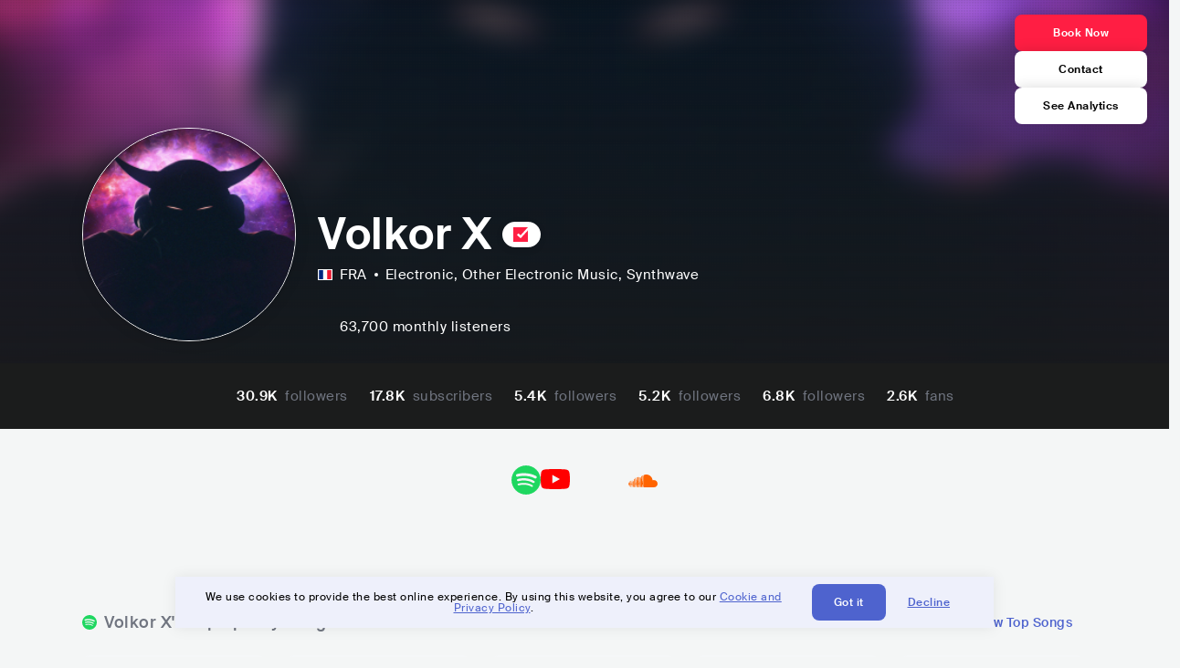

--- FILE ---
content_type: text/html; charset=utf-8
request_url: https://www.viberate.com/artist/volkor-x/
body_size: 7467
content:
<!DOCTYPE html><html><head><meta charSet="utf-8"/><meta name="viewport" content="width=device-width,initial-scale=1.0,minimum-scale=1.0,maximum-scale=1.0,user-scalable=no"/><title>Volkor X - Songs, Events and Music Stats | Viberate.com</title><meta name="description" content="Volkor X: Listen to new and popular songs, find events, look into their stats and see who their fans are."/><meta http-equiv="content-language" content="en"/><link rel="icon" href="/static/assets/images/favicon.ico" type="image/x-icon"/><link rel="shortcut icon" href="/static/assets/images/favicon.ico" type="image/x-icon"/><link rel="apple-touch-icon" sizes="57x57" href="/static/assets/images/apple-icon-57x57.png"/><link rel="apple-touch-icon" sizes="60x60" href="/static/assets/images/apple-icon-60x60.png"/><link rel="apple-touch-icon" sizes="72x72" href="/static/assets/images/apple-icon-72x72.png"/><link rel="apple-touch-icon" sizes="76x76" href="/static/assets/images/apple-icon-76x76.png"/><link rel="apple-touch-icon" sizes="114x114" href="/static/assets/images/apple-icon-114x114.png"/><link rel="apple-touch-icon" sizes="120x120" href="/static/assets/images/apple-icon-120x120.png"/><link rel="apple-touch-icon" sizes="144x144" href="/static/assets/images/apple-icon-144x144.png"/><link rel="apple-touch-icon" sizes="152x152" href="/static/assets/images/apple-icon-152x152.png"/><link rel="apple-touch-icon" sizes="180x180" href="/static/assets/images/apple-icon-180x180.png"/><link rel="icon" type="image/png" sizes="192x192" href="/static/assets/images/android-icon-192x192.png"/><link rel="icon" type="image/png" sizes="32x32" href="/static/assets/images/favicon-32x32.png"/><link rel="icon" type="image/png" sizes="96x96" href="/static/assets/images/favicon-96x96.png"/><link rel="icon" type="image/png" sizes="16x16" href="/static/assets/images/favicon-16x16.png"/><link rel="manifest" href="/static/assets/images/manifest.json"/><meta name="msapplication-TileColor" content="#ffffff"/><meta name="msapplication-TileImage" content="/static/assets/images/ms-icon-144x144.png"/><meta name="theme-color" content="#ffffff"/><link rel="dns-prefetch" href="https://viberate.ams3.digitaloceanspaces.com"/><link rel="dns-prefetch" href="https://viberate-upload.ams3.cdn.digitaloceanspaces.com/prod"/><link rel="dns-prefetch" href="https://connect.facebook.net"/><link rel="dns-prefetch" href="https://manager.eu.smartlook.cloud"/><link rel="dns-prefetch" href="https://web-writer.eu.smartlook.cloud"/><link rel="dns-prefetch" href="https://assets-proxy.smartlook.cloud"/><link rel="dns-prefetch" href="https://api.viberate.com"/><link rel="dns-prefetch" href="https://www.googletagmanager.com"/><link rel="dns-prefetch" href="https://www.google-analytics.com"/><meta property="og:type" content="website"/><meta property="og:url" content="https://www.viberate.com/artist/volkor-x/"/><meta property="og:title" content="Volkor X - Songs, Events and Music Stats | Viberate.com"/><meta property="og:description" content="Volkor X: Listen to new and popular songs, find events, look into their stats and see who their fans are."/><meta property="og:image" content="https://viberate-upload.ams3.cdn.digitaloceanspaces.com/prod/entity/artist/volkor-x-fR2Mo"/><meta property="og:image:width" content="1200"/><meta property="og:image:height" content="630"/><meta property="og:image:type" content="image/jpeg"/><meta property="og:image:alt" content="Volkor X - Songs, Events and Music Stats | Viberate.com"/><meta property="fb:app_id" content="1123216931083985"/><meta property="twitter:card" content="summary_large_image"/><meta property="twitter:url" content="https://www.viberate.com/artist/volkor-x/"/><meta name="twitter:title" content="Volkor X - Songs, Events and Music Stats | Viberate.com"/><meta name="twitter:description" content="Volkor X: Listen to new and popular songs, find events, look into their stats and see who their fans are."/><meta name="twitter:image" content="https://viberate-upload.ams3.cdn.digitaloceanspaces.com/prod/entity/artist/volkor-x-fR2Mo"/><meta name="google-adsense-account" content="ca-pub-7592671152880369"/><meta name="next-head-count" content="50"/><link data-next-font="" rel="preconnect" href="/" crossorigin="anonymous"/><link rel="preload" href="/_next/static/css/7a7d6cfa335d7527.css" as="style"/><script type="application/ld+json">{"@context":"https://schema.org","@type":"MusicGroup","name":"Volkor X","image":"https://viberate-upload.ams3.cdn.digitaloceanspaces.com/prod/entity/artist/volkor-x-fR2Mo","genre":"Electronic,Other Electronic Music","address":"France"}</script><link rel="stylesheet" href="/_next/static/css/7a7d6cfa335d7527.css" data-n-g=""/><noscript data-n-css=""></noscript><script defer="" noModule="" src="/_next/static/chunks/polyfills-42372ed130431b0a.js" type="16937ebfde864d082dbd5212-text/javascript"></script><script src="/_next/static/chunks/webpack-e8d38eede5261e04.js" defer="" type="16937ebfde864d082dbd5212-text/javascript"></script><script src="/_next/static/chunks/framework-fcb1263fb6ca94c7.js" defer="" type="16937ebfde864d082dbd5212-text/javascript"></script><script src="/_next/static/chunks/main-013b46993a79a6d9.js" defer="" type="16937ebfde864d082dbd5212-text/javascript"></script><script src="/_next/static/chunks/pages/_app-2ca358aeb08cb014.js" defer="" type="16937ebfde864d082dbd5212-text/javascript"></script><script src="/_next/static/chunks/3143e8a8-b6f4c58b784752b4.js" defer="" type="16937ebfde864d082dbd5212-text/javascript"></script><script src="/_next/static/chunks/5862-deca3500da5cc7b4.js" defer="" type="16937ebfde864d082dbd5212-text/javascript"></script><script src="/_next/static/chunks/169-69867a71fb1541a8.js" defer="" type="16937ebfde864d082dbd5212-text/javascript"></script><script src="/_next/static/chunks/9399-0e037600f50be64d.js" defer="" type="16937ebfde864d082dbd5212-text/javascript"></script><script src="/_next/static/chunks/1442-019c56217fbe13f2.js" defer="" type="16937ebfde864d082dbd5212-text/javascript"></script><script src="/_next/static/chunks/5960-eeb4e37b4bfc63c1.js" defer="" type="16937ebfde864d082dbd5212-text/javascript"></script><script src="/_next/static/chunks/3325-1d80dadf1f472635.js" defer="" type="16937ebfde864d082dbd5212-text/javascript"></script><script src="/_next/static/chunks/pages/artist/%5Bslug%5D-7c333bc198d4a041.js" defer="" type="16937ebfde864d082dbd5212-text/javascript"></script><script src="/_next/static/c_fwYuISgY8n4j0HdwdUl/_buildManifest.js" defer="" type="16937ebfde864d082dbd5212-text/javascript"></script><script src="/_next/static/c_fwYuISgY8n4j0HdwdUl/_ssgManifest.js" defer="" type="16937ebfde864d082dbd5212-text/javascript"></script></head><body><link rel="preload" as="image" href="/static/assets/images/svg/icon-claimed.svg"/><link rel="preload" as="image" href="/static/assets/images/flags/fr.svg"/><link rel="preload" as="image" href="/static/assets/images/svg/logo-viberate-new-red-white.svg"/><div id="__next"><div id="popupPlaceholder"></div><div class="container"><header class="header-artist-booking"><div class="top"><figure class="bg-image-wrapper"><img src="https://viberate-upload.ams3.cdn.digitaloceanspaces.com/prod/entity/artist/volkor-x-fR2Mo" alt="Volkor X" class="bg-image" loading="lazy"/></figure><div class="page"><div class="header-entity artist"><figure class="header-entity-image"><img src="https://viberate-upload.ams3.cdn.digitaloceanspaces.com/prod/entity/artist/volkor-x-fR2Mo" alt="Volkor X" loading="lazy"/></figure><article class="header-entity-article"><div class="header-entity-title-wrapper"><div class="header-entity-title"><h1 class="title">Volkor X</h1><span class="mini-badges"><img src="/static/assets/images/svg/icon-claimed.svg" alt="Claimed Profile" class="claimed-icon"/></span></div></div><div class="header-entity-info"><div class="top-info"><span class="country" title="France"><img src="/static/assets/images/flags/fr.svg" title="FRA" class="flag"/> <em>FRA</em></span><span class="genres" title="Electronic, Other Electronic Music">Electronic<!-- -->, Other Electronic Music<!-- -->, Synthwave</span></div></div></article></div><nav class="header-artist-booking-nav"><button type="button" class="button primary s red" title="Book Now">Book Now</button><a href="https://app.viberate.com/artist/volkor-x?contact=true" class="button primary s white" title="Contact" target="_blank">Contact</a><a href="https://app.viberate.com/artist/volkor-x" target="_blank" class="button primary s white" title="See Analytics">See Analytics</a></nav></div></div><div class="header-entity-socials"><div class="page"><ul class="header-socials"></ul></div></div></header><div class="main"><section class="pro-section pro-section-artist-booking transparent pro-section-channel-top-tracks "><div class="page"><div class="pro-section-header"><div class="row"><div class="left"><h2 class="channel spotify">Volkor X<!-- -->&#x27;s Top Spotify Songs </h2></div><div class="right"><a class="button tertiary no-padding" href="/artist/songs/volkor-x-top-songs/">View Top Songs</a></div></div></div><div class="pro-section-content mobile-only"><div class="component-main gutter-24-12 shadow white rounded"><div class="item" style="margin-bottom:16px"><div class="loader-element loader-element-plain-card grey h-48 full-width"></div></div><div class="item" style="margin-bottom:16px"><div class="loader-element loader-element-plain-card grey h-48 full-width"></div></div><div class="item" style="margin-bottom:16px"><div class="loader-element loader-element-plain-card grey h-48 full-width"></div></div><div class="item" style="margin-bottom:16px"><div class="loader-element loader-element-plain-card grey h-48 full-width"></div></div><div class="item"><div class="loader-element loader-element-plain-card grey h-48 full-width"></div></div></div></div><div class="pro-section-content tablet-forward"><div class="swiper-main pro-section-swiper has-pagination-and-navigation"><div class="swiper swiper-container"><div class="swiper-wrapper"><div class="swiper-slide"><div class="item"><div class="loader-element loader-element-plain-card grey h-358 full-width"></div></div></div><div class="swiper-slide"><div class="item"><div class="loader-element loader-element-plain-card grey h-358 full-width"></div></div></div><div class="swiper-slide"><div class="item"><div class="loader-element loader-element-plain-card grey h-358 full-width"></div></div></div><div class="swiper-slide"><div class="item"><div class="loader-element loader-element-plain-card grey h-358 full-width"></div></div></div><div class="swiper-slide"><div class="item"><div class="loader-element loader-element-plain-card grey h-358 full-width"></div></div></div></div><div class="swiper-button-prev"></div><div class="swiper-button-next"></div><div class="swiper-pagination"></div></div></div><div class="pro-section-list-entities-footer"><div class="right"><a href="https://open.spotify.com/artist/5Us4fLalowFjzrjC85k4Xq" rel="nofollow noreferrer" target="_blank" class="btn-outside-link">Listen on <!-- -->Spotify</a></div></div></div></div></section><section class="pro-section pro-section-artist-booking transparent pro-section-videos "><div class="page"><div class="pro-section-header"><div class="row"><div class="left"><h2 class="channel youtube">Volkor X<!-- -->&#x27;s YouTube Videos</h2></div><div class="right"></div></div></div><div class="pro-section-content"><div class="swiper-main pro-section-swiper support-shadow has-mobile-pagination"><div class="swiper swiper-container"><div class="swiper-wrapper"><div class="swiper-slide"><div class="item"><div class="loader-element loader-element-plain-card grey h-308 full-width"></div></div></div><div class="swiper-slide"><div class="item"><div class="loader-element loader-element-plain-card grey h-308 full-width"></div></div></div><div class="swiper-slide"><div class="item"><div class="loader-element loader-element-plain-card grey h-308 full-width"></div></div></div></div><div class="swiper-button-prev"></div><div class="swiper-button-next"></div><div class="swiper-pagination"></div></div></div></div></div></section><section class="pro-section pro-section-artist-booking transparent pro-section-channel-top-tracks "><div class="page"><div class="pro-section-header"><div class="row"><div class="left"><h2 class="channel spotify">Volkor X<!-- -->&#x27;s Top Spotify Playlists in the past 3 Months</h2></div><div class="right"></div></div></div><div class="pro-section-content mobile-only"><div class="component-main gutter-24-12 shadow white rounded"><div class="item" style="margin-bottom:16px"><div class="loader-element loader-element-plain-card grey h-48 full-width"></div></div><div class="item" style="margin-bottom:16px"><div class="loader-element loader-element-plain-card grey h-48 full-width"></div></div><div class="item" style="margin-bottom:16px"><div class="loader-element loader-element-plain-card grey h-48 full-width"></div></div><div class="item" style="margin-bottom:16px"><div class="loader-element loader-element-plain-card grey h-48 full-width"></div></div><div class="item"><div class="loader-element loader-element-plain-card grey h-48 full-width"></div></div></div></div><div class="pro-section-content tablet-forward"><div class="pro-section-content"><div class="swiper-main pro-section-swiper has-pagination-and-navigation support-shadow"><div class="swiper swiper-container"><div class="swiper-wrapper"><div class="swiper-slide"><div class="item"><div class="loader-element loader-element-plain-card grey h-282 full-width"></div></div></div><div class="swiper-slide"><div class="item"><div class="loader-element loader-element-plain-card grey h-282 full-width"></div></div></div><div class="swiper-slide"><div class="item"><div class="loader-element loader-element-plain-card grey h-282 full-width"></div></div></div><div class="swiper-slide"><div class="item"><div class="loader-element loader-element-plain-card grey h-282 full-width"></div></div></div><div class="swiper-slide"><div class="item"><div class="loader-element loader-element-plain-card grey h-282 full-width"></div></div></div><div class="swiper-slide"><div class="item"><div class="loader-element loader-element-plain-card grey h-282 full-width"></div></div></div></div><div class="swiper-button-prev"></div><div class="swiper-button-next"></div><div class="swiper-pagination"></div></div></div></div></div></div></section><section class="pro-section-artist-booking pro-section-side-title pro-section-appears-on-charts blue-grey section-artist-pick pro-section "><div class="page"><div class="pro-section-header side-header"><div class="row"><div class="left"><h2>Volkor X<!-- -->&#x27;s Chart Ranks</h2><small> Past 12 Months</small></div></div></div><div class="pro-section-content"><ul class="list-charts"><div class="item"><div class="loader-element loader-element-plain-card grey h-242 full-width"></div></div><div class="item"><div class="loader-element loader-element-plain-card grey h-242 full-width"></div></div><div class="item"><div class="loader-element loader-element-plain-card grey h-242 full-width"></div></div><div class="item"><div class="loader-element loader-element-plain-card grey h-242 full-width"></div></div></ul></div></div></section><section class="pro-section pro-section-artist-booking transparent pro-section-future-and-past-events mobile-only "><div class="page"><div class="pro-section-header"><div class="row"><div class="left"><h2>Events<small>There are no events detected</small></h2></div></div></div><div class="pro-section-content"><div class="component-main gutter-24-12 shadow white rounded"><div class="item" style="margin-bottom:5px"><div class="loader-element loader-element-plain-card grey h-64 full-width"></div></div><div class="item" style="margin-bottom:5px"><div class="loader-element loader-element-plain-card grey h-64 full-width"></div></div><div class="item" style="margin-bottom:5px"><div class="loader-element loader-element-plain-card grey h-64 full-width"></div></div><div class="item" style="margin-bottom:5px"><div class="loader-element loader-element-plain-card grey h-64 full-width"></div></div><div class="item" style="margin-bottom:5px"><div class="loader-element loader-element-plain-card grey h-64 full-width"></div></div><div class="item" style="margin-bottom:5px"><div class="loader-element loader-element-plain-card grey h-64 full-width"></div></div><div class="item" style="margin-bottom:5px"><div class="loader-element loader-element-plain-card grey h-64 full-width"></div></div><div class="item" style="margin-bottom:5px"><div class="loader-element loader-element-plain-card grey h-64 full-width"></div></div><div class="item" style="margin-bottom:5px"><div class="loader-element loader-element-plain-card grey h-64 full-width"></div></div><div class="item"><div class="loader-element loader-element-plain-card grey h-64 full-width"></div></div><div class="element-divider h-16"></div><a class="btn btn-txt blue" id="btn-open-modal-1" href="/artist/concerts/volkor-x-upcoming-concerts/">See All Events</a></div></div></div></section><section class="pro-section pro-section-artist-booking transparent pro-section-future-and-past-events tablet-forward "><div class="page"><div class="pro-section-header"><div class="row"><div class="left"><h2>Volkor X&#x27;s Upcoming Events<small>There are no volkor x&#x27;s upcoming events detected</small></h2></div></div></div><div class="pro-section-content"><ul class="pro-section-list-entities"><div class="item"><div class="loader-element loader-element-plain-card grey h-120 full-width"></div></div><div class="item"><div class="loader-element loader-element-plain-card grey h-120 full-width"></div></div><div class="item"><div class="loader-element loader-element-plain-card grey h-120 full-width"></div></div><div class="item"><div class="loader-element loader-element-plain-card grey h-120 full-width"></div></div><div class="item"><div class="loader-element loader-element-plain-card grey h-120 full-width"></div></div></ul></div></div></section><section class="pro-section pro-section-artist-booking transparent pro-section-future-and-past-events tablet-forward "><div class="page"><div class="pro-section-header"><div class="row"><div class="left"><h2>Volkor X&#x27;s Past Events<small>There are no volkor x&#x27;s past events detected</small></h2></div></div></div><div class="pro-section-content"><ul class="pro-section-list-entities"><div class="item"><div class="loader-element loader-element-plain-card grey h-120 full-width"></div></div><div class="item"><div class="loader-element loader-element-plain-card grey h-120 full-width"></div></div><div class="item"><div class="loader-element loader-element-plain-card grey h-120 full-width"></div></div><div class="item"><div class="loader-element loader-element-plain-card grey h-120 full-width"></div></div><div class="item"><div class="loader-element loader-element-plain-card grey h-120 full-width"></div></div></ul></div></div></section><section class="pro-section pro-section-artist-booking transparent pro-section-who-follows"><div class="page"><div class="pro-section-header"><div class="row"><div class="left"><h2>Artists Following<!-- --> <!-- -->Volkor X</h2></div></div></div><div class="pro-section-content"><div class="swiper-main pro-section-swiper has-pagination-and-navigation"><div class="swiper swiper-container"><div class="swiper-wrapper"><div class="swiper-slide"><div class="item"><div class="loader-element loader-element-plain-card grey h-358 full-width"></div></div></div><div class="swiper-slide"><div class="item"><div class="loader-element loader-element-plain-card grey h-358 full-width"></div></div></div><div class="swiper-slide"><div class="item"><div class="loader-element loader-element-plain-card grey h-358 full-width"></div></div></div><div class="swiper-slide"><div class="item"><div class="loader-element loader-element-plain-card grey h-358 full-width"></div></div></div><div class="swiper-slide"><div class="item"><div class="loader-element loader-element-plain-card grey h-358 full-width"></div></div></div><div class="swiper-slide"><div class="item"><div class="loader-element loader-element-plain-card grey h-358 full-width"></div></div></div><div class="swiper-slide"><div class="item"><div class="loader-element loader-element-plain-card grey h-358 full-width"></div></div></div><div class="swiper-slide"><div class="item"><div class="loader-element loader-element-plain-card grey h-358 full-width"></div></div></div><div class="swiper-slide"><div class="item"><div class="loader-element loader-element-plain-card grey h-358 full-width"></div></div></div><div class="swiper-slide"><div class="item"><div class="loader-element loader-element-plain-card grey h-358 full-width"></div></div></div></div><div class="swiper-button-prev"></div><div class="swiper-button-next"></div><div class="swiper-pagination"></div></div></div></div></div></section><section class="pro-section pro-section-artist-booking transparent pro-section-channel-top-tracks "><div class="page"><div class="pro-section-header"><div class="row"><div class="left"><h2 class="channel beatport">Volkor X<!-- -->&#x27;s Beatport Songs</h2></div></div></div><div class="pro-section-content mobile-only"><div class="component-main gutter-24-12 shadow white rounded"><div class="item" style="margin-bottom:16px"><div class="loader-element loader-element-plain-card grey h-48 full-width"></div></div><div class="item" style="margin-bottom:16px"><div class="loader-element loader-element-plain-card grey h-48 full-width"></div></div><div class="item" style="margin-bottom:16px"><div class="loader-element loader-element-plain-card grey h-48 full-width"></div></div><div class="item" style="margin-bottom:16px"><div class="loader-element loader-element-plain-card grey h-48 full-width"></div></div><div class="item"><div class="loader-element loader-element-plain-card grey h-48 full-width"></div></div></div></div><div class="pro-section-content tablet-forward"><div class="swiper-main pro-section-swiper has-pagination-and-navigation"><div class="swiper swiper-container"><div class="swiper-wrapper"><div class="swiper-slide"><div class="item"><div class="loader-element loader-element-plain-card grey h-308 full-width"></div></div></div><div class="swiper-slide"><div class="item"><div class="loader-element loader-element-plain-card grey h-308 full-width"></div></div></div><div class="swiper-slide"><div class="item"><div class="loader-element loader-element-plain-card grey h-308 full-width"></div></div></div><div class="swiper-slide"><div class="item"><div class="loader-element loader-element-plain-card grey h-308 full-width"></div></div></div><div class="swiper-slide"><div class="item"><div class="loader-element loader-element-plain-card grey h-308 full-width"></div></div></div><div class="swiper-slide"><div class="item"><div class="loader-element loader-element-plain-card grey h-308 full-width"></div></div></div><div class="swiper-slide"><div class="item"><div class="loader-element loader-element-plain-card grey h-308 full-width"></div></div></div><div class="swiper-slide"><div class="item"><div class="loader-element loader-element-plain-card grey h-308 full-width"></div></div></div><div class="swiper-slide"><div class="item"><div class="loader-element loader-element-plain-card grey h-308 full-width"></div></div></div><div class="swiper-slide"><div class="item"><div class="loader-element loader-element-plain-card grey h-308 full-width"></div></div></div></div><div class="swiper-button-prev"></div><div class="swiper-button-next"></div><div class="swiper-pagination"></div></div></div></div></div></section><div></div><div></div><div></div><section id="faq" class="landing-section section-faq-split white"><div class="page"><div class="pro-section-header"><h2 class="landing-section-title">More about Volkor X</h2></div><div class="pro-section-content"><div class="question js-question open"><h2 class="question-title js-accordion-trigger">Overview of Other Electronic Music musician Volkor X</h2><div class="question-content js-accordion-content"><p>French electronic musician Volkor X is well-known for his distinctive style, which combines elements of dark synth, industrial, and other electronic subgenres. Volkor X has made a name for himself in the electronic music world with a distinctive approach to music production.<br/><br/>With a focus on powerful beats and rich melodies that take listeners into their own worlds, his music is strong and expressive. Volkor X is known for his ability to make music that is both fascinating and thought-provoking, with a concentration on creating immersive soundscapes.<br/><br/>Volkor X&#x27;s work is a reflection of his love of electronic music and his commitment to expanding the genre&#x27;s horizons. He is a force to be reckoned with in the electronic music scene, with a fan base that is expanding and a sound that is constantly changing.<br/></p></div></div><div class="question js-question closed"><h2 class="question-title js-accordion-trigger">What are the most popular songs for Other Electronic Music musician Volkor X?</h2><div class="question-content js-accordion-content"><p>French electronic musician Volkor X has become well-known for several of his top songs. While &quot;Enclave&quot; has a strong, pulsating beat, &quot;Hypersleep&quot; has a more atmospheric, ethereal style. The songs &quot;The Bomb&quot; and &quot;The Duel&quot; are excellent examples of Volkor X&#x27;s ability to produce compelling, dramatic soundscapes. <br/><br/>Another remarkable music that rises gradually and steadily, generating a sense of suspense and urgency, is &quot;In the House - In a Heartbeat&quot;. The songs &quot;Beam&quot; and &quot;Beacon&quot; demonstrate Volkor X&#x27;s talent for producing great melodies over infectious beats. In contrast, the upbeat song &quot;This Means War&quot; has distorted, industrial-style percussion and driving synth lines. <br/><br/>The songs &quot;Outlaws&quot; and &quot;userspace - Volkor X Remix&quot; are two further examples of Volkor X&#x27;s remixing prowess. These songs each rework the original material into a fresh, intriguing composition. In general, Volkor X&#x27;s music is distinguished by a keen sense of rhythm, skillfully created sound design, and the capacity to produce deep, engrossing soundscapes that hook the listener.<br/></p></div></div><div class="question js-question closed"><h2 class="question-title js-accordion-trigger">What are the latest songs and music albums for Other Electronic Music musician Volkor X?</h2><div class="question-content js-accordion-content"><p>The French musician Volkor X, who is well-known for his electronic and other electronic music, has been actively putting out new music. This Means More War, his most recent album, is a highly packed and emotional musical experience that was published in 2021. Volkor X&#x27;s ability to evoke a variety of moods in his music is demonstrated by the album&#x27;s hard-hitting and atmospheric compositions.<br/><br/>In addition to the album, Volkor X has recently released a number of singles. Fans are eagerly anticipating the release of &quot;Another Way&quot; and &quot;Atomic Live&quot; in 2023. The 2022 album &quot;Gravity (Fury Weekend Remix)&quot; features a remix of one of Volkor X&#x27;s most well-known songs. Volkor X&#x27;s talent to produce music that is both dramatic and passionate is on full display in &quot;Gravity,&quot; a powerful and evocative piece that was also released in 2022.<br/><br/>Overall, Volkor X&#x27;s most recent output demonstrates how he is still pushing the envelope in electronic and other electronic music. His brilliance as a musician is demonstrated by his capacity to produce music that is both intensely emotional and atmospheric. It is evident that Volkor X is an artist that is here to stay given the upcoming releases.<br/></p></div></div><div class="question js-question closed"><h2 class="question-title js-accordion-trigger">Which are the most important music performances and festival appearances for Other Electronic Music musician Volkor X?</h2><div class="question-content js-accordion-content"><p>Volkor X has performed electronic music for audiences in France at a number of festivals and locations, captivating them with his performances. He has performed at some of the finest events, including Kave Fest, where he displayed his own flair and vigor. His music enthralled the audience, making for an amazing experience for everyone.<br/><br/>Other well-known locations where Volkor X has performed include Supersonic and La Scene Michelet. He performed at Supersonic to a packed house where the audience was mesmerized by his beats. Another standout performance was La Scene Michelet, where he showed off his musical variety and originality.<br/><br/>Fans of Volkor X have been deeply impacted by some of his other performances. Each concert becomes a different experience thanks to his reputation for interacting with the audience. Everyone there can feel the contagious enthusiasm in his music. Fans of electronic music should not miss Volkor X&#x27;s performances because he is constantly pushing the envelope and inventing fresh sounds for the genre.<br/><br/>Overall, Volkor X&#x27;s outstanding festival and venue performances have solidified his position in France&#x27;s electronic music industry. Fans remain enthralled and uplifted by his songs, eagerly anticipating his upcoming appearance.<br/></p></div></div><div class="question js-question closed"><h2 class="question-title js-accordion-trigger">Which are the most important collaborations with other musicians for Other Electronic Music musician Volkor X?</h2><div class="question-content js-accordion-content"><p>France&#x27;s Volkor X has worked with a variety of musicians to produce some of his most iconic songs. One of these collaborations is on the song &quot;Beacon&quot; with Dimi Kaye. The track&#x27;s throbbing beats and eerie synths are evidence of how well the two musicians are able to produce engaging electronic music.<br/><br/>Another noteworthy partnership is for the song &quot;userspace - Volkor X Remix&quot; with The Algorithm. The two performers&#x27; ability to develop a distinctive electronic music style is demonstrated by the song&#x27;s combination of forceful and melodious tones. Volkor X&#x27;s distinctive sound gives the remix, which gives the original track a new depth, new heights.<br/><br/>To finish, Volkor X also worked on the song &quot;Signals - Volkor X Remix&quot; alongside Fury Weekend and Voicians. The song stands out in the electronic music industry thanks to its infectious beats and soaring vocals. The tune gains a new level of complexity in Volkor X&#x27;s remix, giving listeners an immersive experience.<br/><br/>Overall, Volkor X&#x27;s musical partnerships with other musicians have produced some of his most enduring songs. Each partnership contributes a distinctive sound, creating a wide variety of electronic music experiences.<br/></p></div></div><div class="box-highlight">Want to update your bio? Email us at<!-- --> <a href="mailto:info@viberate.com">info@viberate.com</a> with any changes!</div></div></div></section></div><footer class="footer-artist-booking"><div class="page"><a href="https://app.viberate.com/" alt="Viberate" target="_blank" class="logo" rel="noreferrer"><img src="/static/assets/images/svg/logo-viberate-new-red-white.svg" alt="Viberate"/></a><div class="footnote"><p><a title="Music Genres" target="_blank" rel="noreferrer" href="/music-genres/">Music Genres</a><span>  •  </span> <a title="Music Charts" target="_blank" rel="noreferrer" href="/music-charts/">Music Charts</a><span>  •  </span> <a href="/find-musician/" title="Artist Database" target="_blank" rel="noreferrer">Artist Database</a><span>  •  </span> <a href="/festival-finder/" title="Festival Database" target="_blank" rel="noreferrer">Festival Database</a><span>  •  </span> <a href="/spotify-analytics/" title="Spotify Analytics" target="_blank" rel="noreferrer">Spotify Analytics</a> <span>  •  </span> <a href="/" title="Viberate for Music Professionals" target="_blank" rel="noreferrer">Viberate for Music Professionals</a> <span>  •  </span> <a href="/terms-of-service/" title="Terms of Service" target="_blank" rel="noreferrer">Terms of Service</a></p></div></div></footer></div></div><script id="__NEXT_DATA__" type="application/json">{"props":{"pageProps":{"data":{"uuid":"9965384c-74a8-49ba-b876-911b75529274","slug":"volkor-x","name":"Volkor X","image":"https://viberate-upload.ams3.cdn.digitaloceanspaces.com/prod/entity/artist/volkor-x-fR2Mo","country":{"code":"FR","iso3":"FRA","slug":"france","name":"France","coordinates":{"lat":46,"lng":2},"continent_code":"EU"},"genre":{"id":6,"slug":"electronic","name":"Electronic","subgenres":null},"subgenres":[{"id":123,"slug":"other-electronic-music","name":"Other Electronic Music"},{"id":137,"slug":"synthwave","name":"Synthwave"}],"rank":87377,"rank_categories":{"current":{"overall":87377,"country":2732,"genre":12543,"subgenre_1":2850,"subgenre_2":111,"subgenre_3":null},"previous":{"overall":87584,"country":2735,"genre":12597,"subgenre_1":2864,"subgenre_2":108,"subgenre_3":null}},"bookmarked":false,"verified":true,"claimed":true,"trending":false,"badges":null,"social_links":[{"channel":"bandcamp","link":"http://volkorx.bandcamp.com"},{"channel":"google_play_music","link":"https://play.google.com/store/music/artist?id=A2usdsuq5lbdu7ygpclv3ecglkq"},{"channel":"tidal","link":"https://tidal.com/browse/artist/7054714"},{"channel":"amazon_music","link":"https://music.amazon.com/artists/B0116CJY20"},{"channel":"napster","link":"https://us.napster.com/artist/volkor-x"},{"channel":"facebook","link":"https://www.facebook.com/volkorx"},{"channel":"youtube","link":"https://www.youtube.com/channel/UC96adbHcemouoJCI024LPDQ/"},{"channel":"itunes","link":"https://itunes.apple.com/us/artist/volkor-x/id1016473936"},{"channel":"twitter","link":"https://twitter.com/volkorx"},{"channel":"shazam","link":"https://www.shazam.com/artist/volkor-x/1016473936"},{"channel":"soundcloud","link":"https://soundcloud.com/volkor-x"},{"channel":"home_page","link":"http://volkorx.com"},{"channel":"deezer","link":"https://www.deezer.com/en/artist/8391292"},{"channel":"spotify","link":"https://open.spotify.com/artist/5Us4fLalowFjzrjC85k4Xq"},{"channel":"songkick","link":"https://www.songkick.com/artists/10130264-volkor-x"},{"channel":"beatport","link":"https://www.beatport.com/artist/volkor-x/612886"},{"channel":"bandsintown","link":"https://www.bandsintown.com/a/12520348-volkor-x"},{"channel":"instagram","link":"https://www.instagram.com/volkorx/"}],"status":"active","booking_available":false,"contact_available":true,"meta_image":"https://viberate.s3-eu-west-1.amazonaws.com/share/artist/volkor-x.jpg","hot_on_charts":[],"created_at":"2019-07-01T22:13:09Z","beatport_genres":[{"id":3,"name":"Electronica"},{"id":37,"name":"Indie Dance"}],"channel_ranks":{"airplay":{"current":{"genre":13352,"country":2982,"overall":77299,"subgenre_1":2581,"subgenre_2":145},"previous":{"genre":13638,"country":3060,"overall":78603,"subgenre_1":2631,"subgenre_2":146}},"beatport":{"current":{"country":817,"overall":20390,"subgenre_1":546,"subgenre_2":6726,"subgenre_3":null},"previous":{"country":795,"overall":20026,"subgenre_1":530,"subgenre_2":6747,"subgenre_3":null}},"social":{"current":{"genre":14798,"country":3137,"overall":116892,"subgenre_1":2742,"subgenre_2":101},"previous":{"genre":14276,"country":3075,"overall":114711,"subgenre_1":2688,"subgenre_2":93}},"spotify":{"current":{"genre":15089,"country":2425,"overall":77874,"subgenre_1":2906,"subgenre_2":118},"previous":{"genre":14502,"country":2307,"overall":74533,"subgenre_1":2757,"subgenre_2":112}},"youtube":{"current":{"genre":7647,"country":2411,"overall":74595,"subgenre_1":2126,"subgenre_2":112},"previous":{"genre":7873,"country":2465,"overall":76147,"subgenre_1":2197,"subgenre_2":120}}},"analytics":{"airplay":true,"audience":true,"basic":true,"beatport":true,"overview":true,"social":true,"spotify":true,"youtube":true,"shazam":true,"soundcloud":true,"deezer":true,"playlists":true,"apple-playlists":true,"facebook":true,"instagram":true,"tiktok":true,"twitter":true,"events":true,"tracks":true,"network":true}},"faq":{"BIO":[{"question":"Overview of Other Electronic Music musician Volkor X","answer":"French electronic musician Volkor X is well-known for his distinctive style, which combines elements of dark synth, industrial, and other electronic subgenres. Volkor X has made a name for himself in the electronic music world with a distinctive approach to music production.\u003cbr\u003e\u003cbr\u003eWith a focus on powerful beats and rich melodies that take listeners into their own worlds, his music is strong and expressive. Volkor X is known for his ability to make music that is both fascinating and thought-provoking, with a concentration on creating immersive soundscapes.\u003cbr\u003e\u003cbr\u003eVolkor X's work is a reflection of his love of electronic music and his commitment to expanding the genre's horizons. He is a force to be reckoned with in the electronic music scene, with a fan base that is expanding and a sound that is constantly changing.\u003cbr\u003e"},{"question":"What are the most popular songs for Other Electronic Music musician Volkor X?","answer":"French electronic musician Volkor X has become well-known for several of his top songs. While \"Enclave\" has a strong, pulsating beat, \"Hypersleep\" has a more atmospheric, ethereal style. The songs \"The Bomb\" and \"The Duel\" are excellent examples of Volkor X's ability to produce compelling, dramatic soundscapes. \u003cbr\u003e\u003cbr\u003eAnother remarkable music that rises gradually and steadily, generating a sense of suspense and urgency, is \"In the House - In a Heartbeat\". The songs \"Beam\" and \"Beacon\" demonstrate Volkor X's talent for producing great melodies over infectious beats. In contrast, the upbeat song \"This Means War\" has distorted, industrial-style percussion and driving synth lines. \u003cbr\u003e\u003cbr\u003eThe songs \"Outlaws\" and \"userspace - Volkor X Remix\" are two further examples of Volkor X's remixing prowess. These songs each rework the original material into a fresh, intriguing composition. In general, Volkor X's music is distinguished by a keen sense of rhythm, skillfully created sound design, and the capacity to produce deep, engrossing soundscapes that hook the listener.\u003cbr\u003e"},{"question":"What are the latest songs and music albums for Other Electronic Music musician Volkor X?","answer":"The French musician Volkor X, who is well-known for his electronic and other electronic music, has been actively putting out new music. This Means More War, his most recent album, is a highly packed and emotional musical experience that was published in 2021. Volkor X's ability to evoke a variety of moods in his music is demonstrated by the album's hard-hitting and atmospheric compositions.\u003cbr\u003e\u003cbr\u003eIn addition to the album, Volkor X has recently released a number of singles. Fans are eagerly anticipating the release of \"Another Way\" and \"Atomic Live\" in 2023. The 2022 album \"Gravity (Fury Weekend Remix)\" features a remix of one of Volkor X's most well-known songs. Volkor X's talent to produce music that is both dramatic and passionate is on full display in \"Gravity,\" a powerful and evocative piece that was also released in 2022.\u003cbr\u003e\u003cbr\u003eOverall, Volkor X's most recent output demonstrates how he is still pushing the envelope in electronic and other electronic music. His brilliance as a musician is demonstrated by his capacity to produce music that is both intensely emotional and atmospheric. It is evident that Volkor X is an artist that is here to stay given the upcoming releases.\u003cbr\u003e"},{"question":"Which are the most important music performances and festival appearances for Other Electronic Music musician Volkor X?","answer":"Volkor X has performed electronic music for audiences in France at a number of festivals and locations, captivating them with his performances. He has performed at some of the finest events, including Kave Fest, where he displayed his own flair and vigor. His music enthralled the audience, making for an amazing experience for everyone.\u003cbr\u003e\u003cbr\u003eOther well-known locations where Volkor X has performed include Supersonic and La Scene Michelet. He performed at Supersonic to a packed house where the audience was mesmerized by his beats. Another standout performance was La Scene Michelet, where he showed off his musical variety and originality.\u003cbr\u003e\u003cbr\u003eFans of Volkor X have been deeply impacted by some of his other performances. Each concert becomes a different experience thanks to his reputation for interacting with the audience. Everyone there can feel the contagious enthusiasm in his music. Fans of electronic music should not miss Volkor X's performances because he is constantly pushing the envelope and inventing fresh sounds for the genre.\u003cbr\u003e\u003cbr\u003eOverall, Volkor X's outstanding festival and venue performances have solidified his position in France's electronic music industry. Fans remain enthralled and uplifted by his songs, eagerly anticipating his upcoming appearance.\u003cbr\u003e"},{"question":"Which are the most important collaborations with other musicians for Other Electronic Music musician Volkor X?","answer":"France's Volkor X has worked with a variety of musicians to produce some of his most iconic songs. One of these collaborations is on the song \"Beacon\" with Dimi Kaye. The track's throbbing beats and eerie synths are evidence of how well the two musicians are able to produce engaging electronic music.\u003cbr\u003e\u003cbr\u003eAnother noteworthy partnership is for the song \"userspace - Volkor X Remix\" with The Algorithm. The two performers' ability to develop a distinctive electronic music style is demonstrated by the song's combination of forceful and melodious tones. Volkor X's distinctive sound gives the remix, which gives the original track a new depth, new heights.\u003cbr\u003e\u003cbr\u003eTo finish, Volkor X also worked on the song \"Signals - Volkor X Remix\" alongside Fury Weekend and Voicians. The song stands out in the electronic music industry thanks to its infectious beats and soaring vocals. The tune gains a new level of complexity in Volkor X's remix, giving listeners an immersive experience.\u003cbr\u003e\u003cbr\u003eOverall, Volkor X's musical partnerships with other musicians have produced some of his most enduring songs. Each partnership contributes a distinctive sound, creating a wide variety of electronic music experiences.\u003cbr\u003e"}]}},"__N_SSG":true},"page":"/artist/[slug]","query":{"slug":"volkor-x"},"buildId":"c_fwYuISgY8n4j0HdwdUl","isFallback":false,"isExperimentalCompile":false,"gsp":true,"scriptLoader":[]}</script><script src="/cdn-cgi/scripts/7d0fa10a/cloudflare-static/rocket-loader.min.js" data-cf-settings="16937ebfde864d082dbd5212-|49" defer></script><script defer src="https://static.cloudflareinsights.com/beacon.min.js/vcd15cbe7772f49c399c6a5babf22c1241717689176015" integrity="sha512-ZpsOmlRQV6y907TI0dKBHq9Md29nnaEIPlkf84rnaERnq6zvWvPUqr2ft8M1aS28oN72PdrCzSjY4U6VaAw1EQ==" data-cf-beacon='{"version":"2024.11.0","token":"66694c3271b245cb9c76b3d1b57bae8e","server_timing":{"name":{"cfCacheStatus":true,"cfEdge":true,"cfExtPri":true,"cfL4":true,"cfOrigin":true,"cfSpeedBrain":true},"location_startswith":null}}' crossorigin="anonymous"></script>
</body></html>

--- FILE ---
content_type: image/svg+xml
request_url: https://www.viberate.com/static/assets/images/svg/facebook-color.svg
body_size: -73
content:
<?xml version="1.0" encoding="UTF-8"?>
<svg width="16px" height="16px" viewBox="0 0 16 16" version="1.1" xmlns="http://www.w3.org/2000/svg" xmlns:xlink="http://www.w3.org/1999/xlink">
    <title>icon/link/facebook/color</title>
    <g id="icon/link/facebook/color" stroke="none" stroke-width="1" fill="none" fill-rule="evenodd">
        <path d="M16,8.04889072 C16,3.60360785 12.4182812,0 8,0 C3.58171875,0 0,3.60360785 0,8.04889072 C0,12.0663247 2.92548437,15.396176 6.75,16 L6.75,10.3755232 L4.71875,10.3755232 L4.71875,8.04889072 L6.75,8.04889072 L6.75,6.27561949 C6.75,4.25836625 7.94434375,3.14409794 9.77171875,3.14409794 C10.6469844,3.14409794 11.5625,3.30130284 11.5625,3.30130284 L11.5625,5.28208454 L10.5537187,5.28208454 C9.55992188,5.28208454 9.25,5.9025251 9.25,6.53904773 L9.25,8.04889072 L11.46875,8.04889072 L11.1140625,10.3755232 L9.25,10.3755232 L9.25,16 C13.0745156,15.396176 16,12.0663247 16,8.04889072" id="Fill-1" fill="#1877F2"></path>
    </g>
</svg>

--- FILE ---
content_type: image/svg+xml
request_url: https://www.viberate.com/_next/static/media/chevron-left-blue.fea8903e.svg
body_size: -197
content:
<?xml version="1.0" encoding="utf-8"?>
<!-- Generator: Adobe Illustrator 24.0.1, SVG Export Plug-In . SVG Version: 6.00 Build 0)  -->
<svg version="1.1" id="Layer_1" xmlns:serif="http://www.serif.com/"
	 xmlns="http://www.w3.org/2000/svg" xmlns:xlink="http://www.w3.org/1999/xlink" x="0px" y="0px" viewBox="0 0 367.2 570.5"
	 style="enable-background:new 0 0 367.2 570.5;" xml:space="preserve">
<style type="text/css">
	.st0{fill:#4E63CE;}
</style>
<path class="st0" d="M301.6,0l65.6,65.6L137.7,282l229.5,222.9l-65.6,65.6L0,282L301.6,0L301.6,0z"/>
</svg>


--- FILE ---
content_type: image/svg+xml
request_url: https://www.viberate.com/_next/static/media/chevron-left-blue-roll.95b918fd.svg
body_size: -259
content:
<?xml version="1.0" encoding="utf-8"?>
<!-- Generator: Adobe Illustrator 24.0.1, SVG Export Plug-In . SVG Version: 6.00 Build 0)  -->
<svg version="1.1" id="Layer_1" xmlns:serif="http://www.serif.com/"
	 xmlns="http://www.w3.org/2000/svg" xmlns:xlink="http://www.w3.org/1999/xlink" x="0px" y="0px" viewBox="0 0 367.2 570.5"
	 style="enable-background:new 0 0 367.2 570.5;" xml:space="preserve">
<style type="text/css">
	.st0{fill:#6889E2;}
</style>
<path class="st0" d="M301.6,0l65.6,65.6L137.7,282l229.5,222.9l-65.6,65.6L0,282L301.6,0L301.6,0z"/>
</svg>


--- FILE ---
content_type: image/svg+xml
request_url: https://www.viberate.com/static/assets/images/svg/icon-claimed.svg
body_size: -177
content:
<?xml version="1.0" encoding="UTF-8"?>
<svg width="16px" height="16px" viewBox="0 0 16 16" version="1.1" xmlns="http://www.w3.org/2000/svg" xmlns:xlink="http://www.w3.org/1999/xlink">
    <title>icon/claim</title>
    <g id="icon/claim" stroke="none" stroke-width="1" fill="none" fill-rule="evenodd">
        <path d="M16,0 L16,0.001 L16,0 L8,8.90840785 L5.65285838,6.69563462 L4,8.3366688 L8,12.1904762 L16,3.46 L16,16 L0,16 L0,0 L16,0 Z" id="Combined-Shape" fill="#FF1F43"></path>
    </g>
</svg>